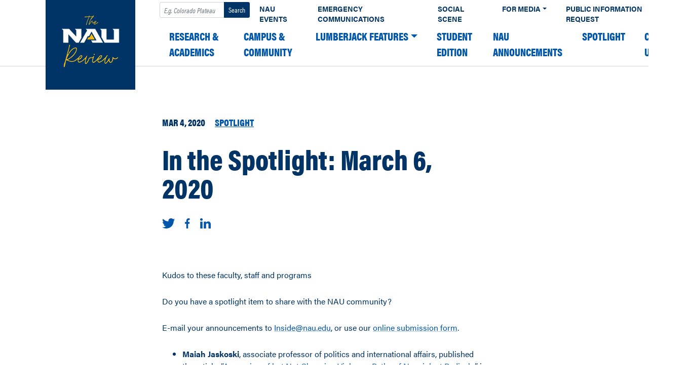

--- FILE ---
content_type: image/svg+xml
request_url: https://news.nau.edu/wordpress/wp-content/themes/nau-news/images/social-facebook.svg
body_size: 274
content:
<svg xmlns="http://www.w3.org/2000/svg" viewBox="0 0 15.37 29.61"><defs><style>.cls-1{fill:#003466;}</style></defs><title>social-facebook</title><g id="Layer_2" data-name="Layer 2"><g id="desktop_article" data-name="desktop article"><g id="footer"><path class="cls-1" d="M15.37,4.91H12.58c-2.19,0-2.6,1-2.6,2.56v3.36h5.21L14.5,16.1H10v13.5H4.54V16.1H0V10.83H4.54V7c0-4.5,2.76-7,6.78-7a34.81,34.81,0,0,1,4.06.21Z"/></g></g></g></svg>

--- FILE ---
content_type: text/plain
request_url: https://sgtm.nau.edu/g/collect?v=2&tid=G-3Z09XZBPK5&gtm=45je61m0v874132564z876383453za20gzb76383453zd76383453&_p=1769196076957&gcd=13l3l3l3l1l1&npa=0&dma=0&ni=1&cid=918016789.1769196079&ecid=1159651383&ul=en-us%40posix&sr=1280x720&_fplc=0&ir=1&ur=US-OH&frm=0&pscdl=noapi&ec_mode=c&_eu=EAAAAGQ&sst.tft=1769196076957&sst.lpc=35546942&sst.navt=n&sst.ude=0&sst.sw_exp=1&_s=2&tag_exp=103116026~103200004~104527907~104528501~104684208~104684211~105391253~115938466~115938469~116682875~116988315~116992597~117041588~117223560&dl=https%3A%2F%2Fnews.nau.edu%2Fin-the-spotlight-march-6-2020%2F&sid=1769196079&sct=1&seg=0&dt=In%20the%20Spotlight%3A%20March%206%2C%202020%20%E2%80%93%20The%20NAU%20Review&_tu=BA&en=scroll&ep.x-fb-ck-fbp=fb.1.1769196080163.823303654602934508&ep.event_category=scrolling&ep.event_action=page%3A%20%2Fin-the-spotlight-march-6-2020%2F&ep.event_label=desktop%3A%2025%25&ep.c_hit_timestamp=2026-01-23T19%3A21%3A21.060%2B00%3A00&_et=1633&ep.user_data._tag_mode=MANUAL&tfd=4801&richsstsse
body_size: 425
content:
event: message
data: {"send_pixel":["https://analytics.google.com/g/s/collect?dma=0&npa=0&gcd=13l3l3l3l1l1&gtm=45j91e61k1v874132564z876383453z9899113582za20gzb76383453zd76383453&tag_exp=103116026~103200004~104527907~104528501~104684208~104684211~105391253~115938466~115938469~116682875~116988315~116992597~117041588~117223560&_is_sw=0&_tu=BA&_gsid=3Z09XZBPK5gJKTiSFMm15UcLaq0aGtuQ"],"options":{}}

event: message
data: {"response":{"status_code":200,"body":""}}

